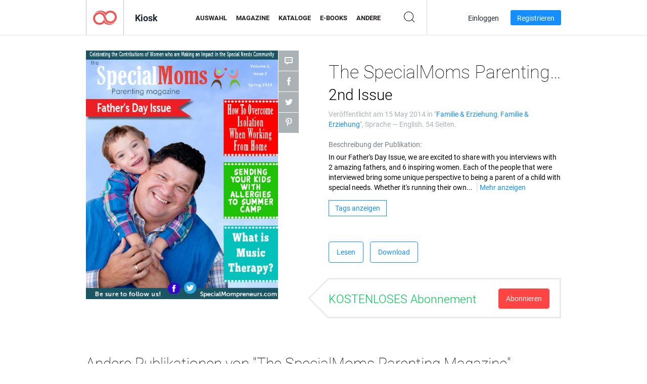

--- FILE ---
content_type: text/html; charset=UTF-8
request_url: https://newsstand.joomag.com/de/the-specialmoms-parenting-magazine-2nd-issue/0354748001400203109
body_size: 6696
content:
<!DOCTYPE html>
<html
        lang="de"
        class="  jm-desktop"
        data-fb-app-id="185909391439821"
>
<head>
    <meta charset="utf-8">
    <meta http-equiv="X-UA-Compatible" content="IE=edge,chrome=1"/>
    <meta http-equiv="Content-Type" content="text/html; charset=utf-8"/>
    <meta name="csrf-token" content="vJAx3UD__MLaWnP1aDD5oJvHR7PhhmvRqoSJhYaPE9hQNb_tJBQ4wRdc3pIBwuNMrPoUCVI2G56SOuBjuHhBGQ">
    
    <title>The SpecialMoms Parenting Magazine 2nd Issue | Joomag-Kiosk</title>

        <meta name="description" content="Holen Sie sich Ihre digitale Ausgabe von The SpecialMoms Parenting Magazine 2nd Issue-Abonnements und -Publikationen online bei Joomag.
Kaufen, herunterladen und lesen Sie The SpecialMoms Parenting Magazine 2nd Issue auf Ihrem iPad, iPhone, Android, Tablets, Kindle Fire,
Windows 8, Web, Mac und PC nur bei Joomag - The Digital Newsstand.
"/>
    <meta name="keywords" content="autism,autism magazine,special needs,down syndrome,wahm,women in business,special needs children,mompreneurs,special needs parenting,small business owners,cerebral palsy,special needs magazine,moms running a business,mompreneur magazine,down syndrome magazine"/>
    <meta property="fb:app_id" content="185909391439821"/>
    <meta property="og:description" content="Holen Sie sich Ihre digitale Ausgabe von The SpecialMoms Parenting Magazine 2nd Issue-Abonnements und -Publikationen online bei Joomag.
Kaufen, herunterladen und lesen Sie The SpecialMoms Parenting Magazine 2nd Issue auf Ihrem iPad, iPhone, Android, Tablets, Kindle Fire,
Windows 8, Web, Mac und PC nur bei Joomag - The Digital Newsstand.
"/>
    
    <meta property="og:title" content="The SpecialMoms Parenting Magazine 2nd Issue | Joomag-Kiosk"/>
    
            <meta property="og:image" name="image" content="https://s10cdn.joomag.com/res_mag/0/18/18117/255270/thumbs/5871030.jpg?1558098431"/>
            <meta property="og:url" content="https://viewer.joomag.com/the-specialmoms-parenting-magazine-2nd-issue/0354748001400203109"/>
            <meta name="medium" content="video" />
            <meta property="og:type" content="video"/>
            <meta property="og:video:width" content="398" />
            <meta property="og:video:height" content="224" />
            <meta property="og:video:type" content="application/x-shockwave-flash" />
            <meta property="og:site_name" content="Joomag"/>
            <meta name="twitter:card" content="summary_large_image">
            <meta name="twitter:site" content="@joomag">
            <meta name="twitter:title" content="The SpecialMoms Parenting Magazine 2nd Issue">
            <meta name="twitter:description" content="Holen Sie sich Ihre digitale Ausgabe von The SpecialMoms Parenting Magazine 2nd Issue-Abonnements und -Publikationen online bei Joomag.
Kaufen, herunterladen und lesen Sie The SpecialMoms Parenting Magazine 2nd Issue auf Ihrem iPad, iPhone, Android, Tablets, Kindle Fire,
Windows 8, Web, Mac und PC nur bei Joomag - The Digital Newsstand.
">
            <meta name="twitter:image" content="https://s10cdn.joomag.com/res_mag/0/18/18117/255270/thumbs/5871030.jpg?1558098431">
            <meta name="twitter:image:height" content="300">
                <link rel="canonical" href="https://newsstand.joomag.com/de/the-specialmoms-parenting-magazine-2nd-issue/0354748001400203109" />
    
    <script type="text/javascript" src="https://static.joomag.com/static/js/joomag.js?_=6.13.7"></script>

            <script type="text/javascript" data-cookieconsent="ignore">
            var dataLayer = [
                {
                    'name': '',
                    'email': '',
                    'user_id': '',
                    'account_id': '',
                    'account_plan': '',
                    'is_reader': false,
                    'is_owner': false,
                    'reg_date_timestamp': 0,
                    'hsc_token': '',
                    'office_code': ''
                }
            ];

            
                    </script>

        <!-- Google Tag Manager -->
        <script data-cookieconsent="ignore">(function(w,d,s,l,i){w[l]=w[l]||[];w[l].push({'gtm.start':
                    new Date().getTime(),event:'gtm.js'});var f=d.getElementsByTagName(s)[0],
                j=d.createElement(s),dl=l!='dataLayer'?'&l='+l:'';j.async=true;j.src=
                'https://www.googletagmanager.com/gtm.js?id='+i+dl;f.parentNode.insertBefore(j,f);
            })(window,document,'script','dataLayer','GTM-WVG733');</script>
        <!-- End Google Tag Manager -->
    
    <script type="text/javascript">
        (function(){
            var ie=function(){for(var a=3,b=document.createElement("div"),c=b.getElementsByTagName("i");b.innerHTML="\x3c!--[if gt IE "+ ++a+"]><i></i><![endif]--\x3e",c[0];);return 4<a?a:void 0}();

                if (ie < 9) {
                window.location.href = 'https://www.joomag.com/de/not-supported-browser';
            }
            })();
    </script>

            <link rel="apple-touch-icon" sizes="180x180" href=https://app.joomag.com/assets/ico/app/apple-touch-icon.png>
    
            <link rel="mask-icon" href="https://app.joomag.com//assets/ico/safari-pinned-tab.svg" color="#158fff">
    
            <link rel="icon" type="image/png" sizes="32x32" href=https://app.joomag.com/assets/ico/favicon-32x32.png>
        <link rel="icon" type="image/png" sizes="16x16" href=https://app.joomag.com/assets/ico/favicon-16x16.png>
    
    <!-- Error?-->
            <link type="text/css" rel="stylesheet" href="https://static.joomag.com/static/css/joomag.css?_=6.13.7" />
    
    <script type="text/javascript" src="//use.typekit.net/olb8zpk.js"></script>
    <script type="text/javascript">try{Typekit.load();}catch(e){}</script>
    <link type="text/css" rel="stylesheet" href=https://app.joomag.com/assets/fonts/fonts.css />

    <link type="text/css" rel="stylesheet" href="https://static.joomag.com/static/css/pages/newsstand.css?_=6.13.7" />
    <!-- HTML5 shim and Respond.js IE8 support of HTML5 elements and media queries -->
    <!--[if lt IE 9]>
    <script src="/assets/js/ie/html5shiv.js"></script>
    <script src="/assets/js/ie/respond.min.js"></script>
    <![endif]-->

    <script type="text/javascript" src="https://static.joomag.com/static/js/pages/newsstand.js?_=6.13.7"></script>    <script type="text/javascript" src="https://app.joomag.com//static/locale/de.js?_=6.13.7"></script>

    
        <script>
        (function(i,s,o,g,r,a,m){i['GoogleAnalyticsObject']=r;i[r]=i[r]||function(){
            (i[r].q=i[r].q||[]).push(arguments)},i[r].l=1*new Date();a=s.createElement(o),
                m=s.getElementsByTagName(o)[0];a.async=1;a.src=g;m.parentNode.insertBefore(a,m)
        })(window,document,'script','//www.google-analytics.com/analytics.js','ga');

        ga('create', "UA-7054419-13", "newsstand.joomag.com");

        
                ga('send', 'pageview');
    </script>
    

    

            <script>
                window.intercomSettings = {"app_id":"ue3kdzui"};
            </script>

            <script id="Cookiebot" src="https://consent.cookiebot.com/uc.js" data-cbid="bb88d228-984f-4d2c-b2ec-9d951dcda17c"
                data-blockingmode="auto" type="text/javascript"
                data-culture="de"
                data-georegions="{'region':'AT, BE, BG, CY, CZ, DE, DK, EE, ES, FI, FR, GR, HR, HU, IE, IT, LT, LU, LV, MT, NL, PL, PT, RO, SE, SI, SK, GB','cbid':'4a9f286a-b352-4636-9d11-6f206899f7f9'},{'region':'US-06','cbid':'ee318ebf-3d44-4733-ba6f-e41dc7db7ef4'}"></script>
    
            <base href="https://app.joomag.com/">
    </head>
<body data-environment="production" class="">
<!-- Google Tag Manager (noscript) -->
<noscript><iframe src="https://www.googletagmanager.com/ns.html?id=GTM-WVG733"
                  height="0" width="0" style="display:none;visibility:hidden"></iframe></noscript>
<!-- End Google Tag Manager (noscript) -->

    
<header class="j-header j-header-newsstand">
    <div class="container j-newsstand-header-container">
        <div class="j-header-nav navbar navbar-default" data-opened-page="newsstand">
            <div class="j-logo-container navbar-header">
                <a href="https://newsstand.joomag.com/de/featured" title="Joomag Home" rel="home">
                    <img class="j-logo" src="https://app.joomag.com/p.gif" alt="Joomag Home" />
                </a>
            </div>
            <div class="j-header-page-title">
                Kiosk            </div>
            <nav class="j-main-navbar">
                <div class="j-head-navigation-wrapper">
                    <ul class="nav navbar-nav" role="navigation">
                        <li>
                            <a href="https://newsstand.joomag.com/de/featured" data-page="featured">
                                Auswahl                            </a>
                        </li>
                        <li>
                            <a href="https://newsstand.joomag.com/de/magazines" data-page="magazines">
                                Magazine                            </a>
                        </li>
                        <li>
                            <a href="https://newsstand.joomag.com/de/catalogues" data-page="catalogues">
                                Kataloge                            </a>
                        </li>
                        <li>
                            <a href="https://newsstand.joomag.com/de/e-books" data-page="e-books">
                                E-Books                            </a>
                        </li>
                        <li>
                            <a href="https://newsstand.joomag.com/de/others" data-page="others">
                                Andere                            </a>
                        </li>
                    </ul>
                    <div class="j-main-search-panel-container">
                        <div class="j-main-search-panel ">
                            <form method="get" action="https://newsstand.joomag.com/de">
                                <input class="j-search-input" name="q" value="" placeholder="Titel eingeben..."/>
                                <input type="hidden" name="_csrf_token" value="vJAx3UD__MLaWnP1aDD5oJvHR7PhhmvRqoSJhYaPE9hQNb_tJBQ4wRdc3pIBwuNMrPoUCVI2G56SOuBjuHhBGQ">
                            </form>
                            <a href="#" class="j-search-btn">
                                <span class="j-search-btn-icon"></span>
                            </a>
                        </div>
                    </div>
                </div>
            </nav>
            <nav class="navbar-right j-login-toolbar-container">
                                        <ul class="j-unlogged-menu">
                        <li>
                            <a href="https://app.joomag.com/de/login?reader" class="btn btn-sm j-login-btn">Einloggen</a>
                        </li>
                        <li>
                            <a href="https://app.joomag.com/de/signup/newsstand" class="btn btn-sm j-signup-btn">Registrieren</a>
                        </li>
                    </ul>
                            </nav>
        </div>
    </div>
    <script type="text/javascript">
        (function(e){
            // Setup Main navigation
            var activePage = '';

            if (activePage !== '') {
                $('.j-header-newsstand .j-main-navbar a[data-page="' + activePage + '"]').addClass('active');
            }

            // Setup newsstand search box
            {
                var $newsstandNav = $('.j-header.j-header-newsstand'),
                    $searchPanel = $newsstandNav.find('.j-main-search-panel'),
                    $searchBtn = $searchPanel.find('.j-search-btn'),
                    $searchInput = $searchPanel.find('.j-search-input');

                if( $searchPanel.is('.active') ) {
                    $searchPanel.addClass('active');
                }

                $searchBtn.click(function(e){
                    e.preventDefault();

                    if( $searchPanel.is('.active') ) {
                        $searchPanel.removeClass('active');
                        $searchInput.val('');
                    } else {
                        $searchPanel.addClass('active');
                        $searchInput.focus();
                    }
                });
            }
        })();
    </script>
</header>
    <div class="j-content">
        <script type="text/javascript" src="https://app.joomag.com//static/locale/pages/newsstand/de.js?_=6.13.7"></script>
<div class="j-newsstand-page container">
<script type="text/template" id="jMagItemTPL">
    <div class="j-magazine <%- cssClass %> <%- blurryCssClass %>" <%- customAttributeStr %> itemscope itemtype="http://schema.org/Article">
        <a class="mag-image-wrap" href="<%- infoPage %>" title="<%- title %>">
            <img class="j-cover" src="<%- cover %>" alt="<%- title %>" itemprop="image"/>
            <%- blurOverlayHtml %>
            <span class="j-hover-overlay">Jetzt lesen</span>
        </a>
        <div class="j-title-box">
            <h3 class="j-title" itemprop="name"><a href="<%- infoPage %>"><%- title %></a></h3>
        </div>
        <div class="j-details-box">
            <i class="j-arrow"></i>
            <a class="j-title" href="<%- infoPage %>" itemprop="url"><%- title %></a>
            <p>
                Kategorie: <a href="<%- categoryPage %>"><%- category %></a>
            </p>
        </div>
    </div>
</script>


    <div class="j-magazine-page" xmlns="http://www.w3.org/1999/html">
        <div class="row j-magazine-container" itemscope itemtype="http://schema.org/Article">
    <div class="col-md-5 j-cover-section j-loading ">
        <i class="j-loader"></i>
        <a class="j-cover" data-href="https://viewer.joomag.com/the-specialmoms-parenting-magazine-2nd-issue/0354748001400203109" title="The SpecialMoms Parenting Magazine 2nd Issue" target="_blank">
            <img src="https://s10cdn.joomag.com/res_mag/0/18/18117/255270/thumbs/5871030.jpg?1558098431" alt="The SpecialMoms Parenting Magazine 2nd Issue" itemprop="image" />

            
            <span class="j-hover-overlay">Zum Anzeigen klicken</span>
        </a>
        <ul class="j-social-networks">
            <li class="j-comments-counter">
                <div class="j-social-btn">
                    <div class="j-text">
                        <fb:comments-count href=https://newsstand.joomag.com/de/the-specialmoms-parenting-magazine-2nd-issue/0354748001400203109></fb:comments-count>
                        Kommentare                    </div>
                    <span class="j-icon"><i></i></span>
                    <i class="j-shadow"></i>
                </div>
            </li>
            <li class="j-facebook">
                <div class="j-social-btn">
                    <div class="j-text">
                        <div class="fb-like" data-href="https://newsstand.joomag.com/de/the-specialmoms-parenting-magazine-2nd-issue/0354748001400203109" data-width="150" data-layout="button_count"
                             data-action="like" data-show-faces="false" data-colorscheme="light" data-share="false"></div>
                    </div>
                    <span class="j-icon"><i></i></span>
                    <i class="j-shadow"></i>
                </div>
                <div id="fb-root"></div>
                <script>(function(d, s, id) {
                        var js, fjs = d.getElementsByTagName(s)[0];
                        if (d.getElementById(id)) return;
                        js = d.createElement(s); js.id = id;
                        js.src = "//connect.facebook.net/en_US/all.js#xfbml=1&appId=185909391439821";
                        fjs.parentNode.insertBefore(js, fjs);
                    }(document, 'script', 'facebook-jssdk'));</script>
            </li>
            <li class="j-twitter">
                <div class="j-social-btn">
                    <div class="j-text">
                        <a class="twitter-share-button" href="https://twitter.com/share" data-href="https://newsstand.joomag.com/de/the-specialmoms-parenting-magazine-2nd-issue/0354748001400203109"
                           data-via="joomag" data-lang="en">Tweet</a>
                    </div>
                    <span class="j-icon"><i></i></span>
                    <i class="j-shadow"></i>
                </div>
                <script>!function(d,s,id){var js,fjs=d.getElementsByTagName(s)[0];if(!d.getElementById(id)){js=d.createElement(s);js.id=id;js.src="https://platform.twitter.com/widgets.js";fjs.parentNode.insertBefore(js,fjs);}}(document,"script","twitter-wjs");</script>
            </li>
            <li class="j-pinterest">
                <div class="j-social-btn">
                    <div class="j-text">
                        <a href="//www.pinterest.com/pin/create/button/?url=https%3A%2F%2Fnewsstand.joomag.com%2Fde%2Fthe-specialmoms-parenting-magazine-2nd-issue%2F0354748001400203109&media=https%3A%2F%2Fs10cdn.joomag.com%2Fres_mag%2F0%2F18%2F18117%2F255270%2Fthumbs%2F5871030.jpg%3F1558098431&description=The+SpecialMoms+Parenting+Magazine+2nd+Issue"
                           data-pin-do="buttonPin" data-pin-config="beside" data-pin-color="white">
                            <img src="//assets.pinterest.com/images/pidgets/pinit_fg_en_rect_white_20.png" />
                        </a>
                    </div>
                    <span class="j-icon"><i></i></span>
                    <i class="j-shadow"></i>
                </div>
                <script type="text/javascript">
                    (function(d){
                        var f = d.getElementsByTagName('SCRIPT')[0], p = d.createElement('SCRIPT');
                        p.type = 'text/javascript';
                        p.async = true;
                        p.src = '//assets.pinterest.com/js/pinit.js';
                        f.parentNode.insertBefore(p, f);
                    }(document));
                </script>
            </li>
        </ul>
    </div>
    <div class="col-md-6 col-md-offset-1 j-information-section">
        <h1 class="j-title-block" itemprop="name">
            <p class="j-magazine-title" title="The SpecialMoms Parenting Magazine">The SpecialMoms Parenting Magazine</p>
            <span class="j-issue-volume">2nd Issue</span>
        </h1>
                    <div class="j-publish-info">
                Veröffentlicht am <time itemprop='datePublished' datetime='2014-05-15'>15 May 2014</time> in "<a href="https://newsstand.joomag.com/de/magazines/home/family-and-parenting">Familie & Erziehung</a>, <a href="https://newsstand.joomag.com/de/magazines/home/family-and-parenting">Familie & Erziehung</a>", Sprache — <span itemprop='inLanguage'>English</span>. 54 Seiten.            </div>
                            <label>Beschreibung der Publikation:</label>
            <div class="j-description" itemprop="description">
                <span class="j-text">
                    In our Father&#039;s Day Issue, we are excited to share with you interviews with 2 amazing fathers, and 6 inspiring women. Each of the people that were interviewed bring some unique perspective to being a parent of a child with special needs. Whether it&#039;s running their own business, blogging or writing a book. Every one of them have something in common - they are typical parents dealing with extraordinary circumstances.                </span>
                <span class="j-rest-text"></span>
                <i class="j-sep"></i>
                <a class="j-show-more">Mehr anzeigen</a>
            </div>
                            <div class="j-tags-section j-hide-list">
                <span class="j-show-tags-btn">Tags anzeigen</span>
                <div class="j-tags-list">
                    <span class="j-label">Tags:</span>
                    <span itemprop="keywords"><a href='https://newsstand.joomag.com/de/tag/autism'>autism</a> &middot; <a href='https://newsstand.joomag.com/de/tag/autism-magazine'>autism magazine</a> &middot; <a href='https://newsstand.joomag.com/de/tag/special-needs'>special needs</a> &middot; <a href='https://newsstand.joomag.com/de/tag/down-syndrome'>down syndrome</a> &middot; <a href='https://newsstand.joomag.com/de/tag/wahm'>wahm</a> &middot; <a href='https://newsstand.joomag.com/de/tag/women-in-business'>women in business</a> &middot; <a href='https://newsstand.joomag.com/de/tag/special-needs-children'>special needs children</a> &middot; <a href='https://newsstand.joomag.com/de/tag/mompreneurs'>mompreneurs</a> &middot; <a href='https://newsstand.joomag.com/de/tag/special-needs-parenting'>special needs parenting</a> &middot; <a href='https://newsstand.joomag.com/de/tag/small-business-owners'>small business owners</a> &middot; <a href='https://newsstand.joomag.com/de/tag/cerebral-palsy'>cerebral palsy</a> &middot; <a href='https://newsstand.joomag.com/de/tag/special-needs-magazine'>special needs magazine</a> &middot; <a href='https://newsstand.joomag.com/de/tag/moms-running-a-business'>moms running a business</a> &middot; <a href='https://newsstand.joomag.com/de/tag/mompreneur-magazine'>mompreneur magazine</a> &middot; <a href='https://newsstand.joomag.com/de/tag/down-syndrome-magazine'>down syndrome magazine</a></span>
                </div>
            </div>
                <div class="j-actions-section">
                            <div class="j-main-actions">
                    <a href="https://viewer.joomag.com/the-specialmoms-parenting-magazine-2nd-issue/0354748001400203109" class="btn btn-primary" target="_blank" itemprop="url">
                        Lesen</a>

                                                                        <a rel="nofollow" href="https://app.joomag.com/Frontend/WebService/downloadPDF.php?UID=0354748001400203109"
                               class="btn btn-primary j-download-button"
                               data-loading-text="Wird gestartet...">Download</a>
                                                            </div>
            
            
                    <div class="j-purchase-block j-free-subscription">

                        <span class="j-text">KOSTENLOSES Abonnement</span>
                        <button class="btn btn-danger pull-right j-subscribe-link"
                                data-remote="/modal-popups/subscribe-form.php?norefresh&uid=0354748001400203109"
                                data-toggle="modal">
                            Abonnieren                        </button>
                    </div>
                    <div class="j-purchase-block j-subscribed j-not-loggedin-subscriber hidden">
                        <span class="j-text">Abonniert!</span>
                    </div>
                        </div>
    </div>
    </div>
    <div class="j-comments-container">
        <div class="j-comments-block">
            <div class="j-comments">
                <div id="fb-root"></div>
                <script>(function(d, s, id) {
                        var js, fjs = d.getElementsByTagName(s)[0];
                        if (d.getElementById(id)) return;
                        js = d.createElement(s); js.id = id;
                        js.src = "//connect.facebook.net/en_US/all.js#xfbml=1&appId=" + joomag.config.fb.APP_ID;
                        fjs.parentNode.insertBefore(js, fjs);
                    }(document, 'script', 'facebook-jssdk'));</script>

                <div class="fb-comments" data-href="https://newsstand.joomag.com/de/the-specialmoms-parenting-magazine-2nd-issue/0354748001400203109" data-width="780" data-numposts="5" data-colorscheme="light"></div>
            </div>
            <i class="j-close-btn"></i>
        </div>
    </div>
            <div class="j-back-issues-list-container">
            <h2>Andere Publikationen von "The SpecialMoms Parenting Magazine"</h2>
            <div class="j-back-issues-list">
                <div class="j-wrapper">
                    <div class="j-magazines">
                    </div>
                    <i class="j-loader"></i>
                </div>
                <i class="j-prev"></i>
                <i class="j-next"></i>
            </div>
            <a class="j-view-all-issues-link" href="https://newsstand.joomag.com/de/the-specialmoms-parenting-magazine/M0182285001371476207">Alle Publikationen anzeigen</a>
        </div>
            </div>
    <script type="text/javascript">
        (function(){
            var page = new joomag.frontend.newsstandPage({
                mag_list_container: '.j-magazines-column-view',
                mag_page: '.j-magazine-page',
                setID: '51869',
                setUID: 'M0182285001371476207',
                issueUID: '0354748001400203109',
                mag_tpl: $('script#jMagItemTPL').html(),
                filtration: {
                    feed: 'related_magazines',
                    issue_uid: '0354748001400203109'
                },
                urls: {
                    readMagazine: 'https://viewer.joomag.com/the-specialmoms-parenting-magazine-2nd-issue/0354748001400203109'
                }
            });

            page.initMagazinePage();

            joomag.removeScriptTag();
        })();
    </script>
</div>
    </div>
    <footer class="j-footer j-footer-newsstand">
    <div class="j-footer-primary container">
        <div class="row">
            <div class="col-xs-6 col-sm-3 col-md-3 col-lg-3 j-footer-links">
                <h5>Firma</h5>
                <ul class="list-unstyled">
                    <li>
                        <a href="https://www.joomag.com/">Joomag Home</a>
                    </li>
                    <li>
                        <a href="https://www.joomag.com/de/about-us">Über uns</a>
                    </li>
                                            <li>
                            <a href="https://www.joomag.com/de/about-us/impressum">Impressum</a>
                        </li>
                                        <li>
                        <a href="https://www.blog-de.joomag.com/" target="_blank">Blog</a>
                    </li>
                    <li>
                        <a href="#contact-us" onclick="return false">Kontakt</a>
                    </li>
                </ul>
            </div>
            <div class="col-xs-12 col-sm-3 col-md-3 col-lg-3 pull-right">
                <div class="j-footer-social">
                    <ul class="list-inline">
                        <li>
                            <a href="http://www.facebook.com/joomag" target="_blank" title="Facebook"
                               class="j-facebook"></a>
                        </li>
                        <li>
                            <a href="http://twitter.com/Joomag" target="_blank" title="Twitter" class="j-twitter"></a>
                        </li>
                        <li>
                            <a href="http://www.linkedin.com/company/joomag" target="_blank" title="LinkedIn"
                               class="j-linkedin"></a>
                        </li>
                    </ul>
                </div>
                                <div class="text-center j-footer-address-box en">
                    <address>
                        <a href="https://www.google.com/maps/place/75 E. Santa Clara St., Floor 6, San Jose, CA 95113"
                           target="_blank" property="address" typeof="PostalAddress">
                            <span property="streetAddress">75 E. Santa Clara St., Floor 6<br></span>
                            <span property="addressLocality">San Jose</span>,
                            <span property="addressRegion">CA</span>
                            <span property="postalCode">95113</span>
                        </a>
                    </address>

                    <a href="tel:+18888548036" class="j-telephone"
                       property="telephone" content="+18888548036">
                        +1 888 854 8036                    </a>

                    <time class="j-opening-hours" property="openingHours"
                          datetime="Mo-Fr 8am-5pm -8:00">Mon-Fri 8am-5pm PST</time>
                </div>
                                </div>
        </div>
    </div>
    <div class="j-footer-secondary">
        <div class="container">
            <div class="navbar navbar-default">
                <div class="navbar-header">
                    <span class="j-copyright-text">&copy; 2026 Joomag, Inc. Alle Rechte vorbehalten.</span>
                </div>
                <ul class="nav navbar-nav navbar-right">
                    <li>
                        <a href="https://www.joomag.com/de/privacy" target="_blank" rel="nofollow">Datenschutzrichtlinien</a>
                    </li>
                    <li>
                        <a href="https://www.joomag.com/de/terms" target="_blank" rel="nofollow">Nutzungsbedingungen</a>
                    </li>
                                            <li class="dropup" style="width: auto; white-space:nowrap;">
                            <a href="https://newsstand.joomag.com/de/the-specialmoms-parenting-magazine-2nd-issue/0354748001400203109" class="dropdown-toggle"
                               data-toggle="dropdown">Sprache — Deutsch                                <b class="caret"></b></a>
                            <ul class="dropdown-menu" style="min-width: 100%; width: 100%;">
                                                                    <li><a href="https://newsstand.joomag.com/en/the-specialmoms-parenting-magazine-2nd-issue/0354748001400203109">English</a>
                                    </li>
                                                                    <li><a href="https://newsstand.joomag.com/es/the-specialmoms-parenting-magazine-2nd-issue/0354748001400203109">Español</a>
                                    </li>
                                                                    <li><a href="https://newsstand.joomag.com/ru/the-specialmoms-parenting-magazine-2nd-issue/0354748001400203109">Русский</a>
                                    </li>
                                                                    <li><a href="https://newsstand.joomag.com/fr/the-specialmoms-parenting-magazine-2nd-issue/0354748001400203109">Français</a>
                                    </li>
                                                                    <li><a href="https://newsstand.joomag.com/pt-BR/the-specialmoms-parenting-magazine-2nd-issue/0354748001400203109">Português (Brasil)</a>
                                    </li>
                                                                    <li><a href="https://newsstand.joomag.com/zh/the-specialmoms-parenting-magazine-2nd-issue/0354748001400203109">中文</a>
                                    </li>
                                                            </ul>
                        </li>
                                    </ul>
            </div>
        </div>
    </div>
</footer>

    <!-- Modal -->
    <div class="modal fade" id="j-remote-modal-dialog" tabindex="-1" role="dialog" aria-hidden="true">
    </div><!-- /.modal -->
</body>
</html>


--- FILE ---
content_type: text/html; charset=UTF-8
request_url: https://app.joomag.com/Frontend/WebService/magazines.json.php?isAjax=true&feed=back_issues&set_id=51869&not_include_issue_uid=0354748001400203109&offset=0&limit=4
body_size: 512
content:
{"items":[{"uid":"0941048001421803601","title":"The SpecialMoms Parenting Magazine Issue 5","cover":"https:\/\/s10cdn.joomag.com\/res_mag\/0\/18\/18117\/415090\/thumbs\/9918853.jpg?1558098519","volume":"Issue 5","category":"Familie & Erziehung","url":"https:\/\/viewer.joomag.com\/the-specialmoms-parenting-magazine-issue-5\/0941048001421803601","infoPage":"https:\/\/newsstand.joomag.com\/de\/the-specialmoms-parenting-magazine-issue-5\/0941048001421803601","categoryPage":"https:\/\/newsstand.joomag.com\/de\/magazines\/home\/family-and-parenting","magInfo":"https:\/\/newsstand.joomag.com\/de\/the-specialmoms-parenting-magazine-issue-5\/0941048001421803601","width":612,"height":792,"showAdultOverlay":0},{"uid":"0375171001416247969","title":"The SpecialMoms Parenting Magazine 4th Issue","cover":"https:\/\/s10cdn.joomag.com\/res_mag\/0\/18\/18117\/374799\/thumbs\/8878129.jpg?1558098494","volume":"4th Issue","category":"Familie & Erziehung","url":"https:\/\/viewer.joomag.com\/the-specialmoms-parenting-magazine-4th-issue\/0375171001416247969","infoPage":"https:\/\/newsstand.joomag.com\/de\/the-specialmoms-parenting-magazine-4th-issue\/0375171001416247969","categoryPage":"https:\/\/newsstand.joomag.com\/de\/magazines\/home\/family-and-parenting","magInfo":"https:\/\/newsstand.joomag.com\/de\/the-specialmoms-parenting-magazine-4th-issue\/0375171001416247969","width":612,"height":792,"showAdultOverlay":0},{"uid":"0744639001408322922","title":"The SpecialMoms Parenting Magazine 3rd Issue","cover":"https:\/\/s10cdn.joomag.com\/res_mag\/0\/18\/18117\/310123\/thumbs\/7270905.jpg?1558098494","volume":"3rd Issue","category":"Familie & Erziehung","url":"https:\/\/viewer.joomag.com\/the-specialmoms-parenting-magazine-3rd-issue\/0744639001408322922","infoPage":"https:\/\/newsstand.joomag.com\/de\/the-specialmoms-parenting-magazine-3rd-issue\/0744639001408322922","categoryPage":"https:\/\/newsstand.joomag.com\/de\/magazines\/home\/family-and-parenting","magInfo":"https:\/\/newsstand.joomag.com\/de\/the-specialmoms-parenting-magazine-3rd-issue\/0744639001408322922","width":612,"height":792,"showAdultOverlay":0},{"uid":"0691506001400258661","title":"The SpecialMoms Parenting Magazine 1st Issue","cover":"https:\/\/s10cdn.joomag.com\/res_mag\/0\/18\/18117\/255760\/thumbs\/5871462.jpg?1592549811","volume":"1st Issue","category":"Familie & Erziehung","url":"https:\/\/viewer.joomag.com\/the-specialmoms-parenting-magazine-1st-issue\/0691506001400258661","infoPage":"https:\/\/newsstand.joomag.com\/de\/the-specialmoms-parenting-magazine-1st-issue\/0691506001400258661","categoryPage":"https:\/\/newsstand.joomag.com\/de\/magazines\/home\/family-and-parenting","magInfo":"https:\/\/newsstand.joomag.com\/de\/the-specialmoms-parenting-magazine-1st-issue\/0691506001400258661","width":648,"height":864,"showAdultOverlay":0}],"total":4}